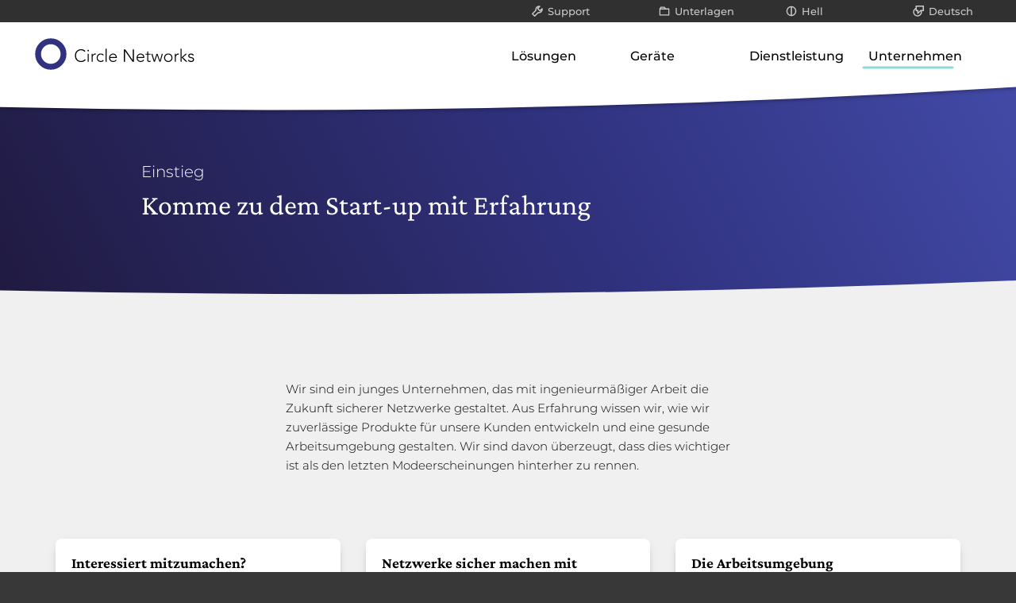

--- FILE ---
content_type: text/html; charset=UTF-8
request_url: https://circle-networks.com/company/career?lang=de
body_size: 5153
content:
<!doctype html>
<html lang="de">

	<meta charset="UTF-8">
<title>Einstieg - Circle Networks</title>
<meta name="viewport" content="width=device-width, initial-scale=1">
<link rel="apple-touch-icon" sizes="180x180" href="/apple-touch-icon.png">
<link rel="icon" type="image/png" href="/apple-touch-icon.png">
<link rel="icon" type="image/png" sizes="32x32" href="/favicon-32x32.png">
<link rel="icon" type="image/png" sizes="16x16" href="/favicon-16x16.png">
<link rel="manifest" href="/site.webmanifest">
<link rel="mask-icon" href="/safari-pinned-tab.svg" color="#30327f">
<meta name="msapplication-TileColor" content="#30327f">
<meta name="theme-color" content="#ffffff">
<meta name="application-name" content="Circle Networks">
<meta name="description" content="Sichere Netzwerke für kleine Unternehmen">
<meta name="keywords" content="Netzwerke, Netzwerksicherheit, Cybersicherheit, Switches, Zugangspunkte, Sicherheit, IT-Sicherheit, Berlin, Deutschland">
<link rel="stylesheet" href="/styles/circlenetworks.css?hash=4211d617">
	<meta name="color-scheme" content="light dark">
	<link rel="stylesheet" href="/styles/circleauto.css?hash=2e1dbb85">
<style id="hideinframe">body{display:none !important;}</style>
<script>
	// Frame protection

	if (self === top) {
		var hideinframe = document.getElementById("hideinframe");
		hideinframe.parentNode.removeChild(hideinframe);
	} else {
		top.location = self.location;
	}

	// Scaling and showing/hiding of control and navigation bars

var oldYPos = window.pageYOffset;
var oldControlVisible = true;
var oldNavigationLarge = true;

window.onscroll = function() { setNavigationStyles(false); };
window.onresize = function() { setNavigationStyles(true); };
window.onload = function() { setNavigationStyles(true); };

function setNavigationStyles(fromResize) {
	var newYPos = window.pageYOffset;
	var newControlVisible = oldControlVisible;
	var newNavigationLarge = oldNavigationLarge;
	if (newYPos > oldYPos + 4 && newYPos >= 40) {
		newNavigationLarge = false;
	}
	else if (newYPos < oldYPos - 4 || newYPos < 40) {
		newNavigationLarge = true;
	}
	newControlVisible = newNavigationLarge || document.getElementById('closecontrol').checked == false;
	if (fromResize || newControlVisible != oldControlVisible || newNavigationLarge != oldNavigationLarge) {
		var navigation = document.getElementById("navigation");
		var marginLeft = "0";
		var navigationMenus = navigation.getElementsByClassName("NavigationMenu");
		if (newControlVisible) {
			document.getElementById("controlbar").style.top = "0";
			document.getElementById("navigationbar").style.top = "28px";
		}
		else {
			document.getElementById("controlbar").style.top = "-28px";
			document.getElementById("navigationbar").style.top = "0";
		}
		oldControlVisible = newControlVisible;
		if (newNavigationLarge) {
			document.getElementById("navigationlogo").style.width = "203px";
			document.getElementById("navigationlogo").style.height = "40px";
			document.getElementById("navigationlogo").style.marginTop = "0";
			document.getElementById("navigationcontrol").style.height = "34px";
			document.getElementById("navigationcontrol").style.backgroundSize = "20px 20px";
			document.getElementById("navigationcontrol").style.marginTop = "6px";
			navigation.style.paddingTop = "20px";
			navigation.style.paddingBottom = "20px";
			if (window.innerWidth < 1024) {
				marginLeft = "34px";
			}
		}
		else {
			document.getElementById("navigationlogo").style.width = "132px";
			document.getElementById("navigationlogo").style.height = "26px";
			document.getElementById("navigationlogo").style.marginTop = "6px";
			document.getElementById("navigationcontrol").style.height = "20px";
			document.getElementById("navigationcontrol").style.backgroundSize = "14px 14px";
			document.getElementById("navigationcontrol").style.marginTop = "2px";
			navigation.style.paddingTop = "14px";
			navigation.style.paddingBottom = "14px";
			if (window.innerWidth < 1024) {
				marginLeft = "16px";
			}
		}
		[].forEach.call(navigationMenus, navigationmenu => { navigationmenu.style.marginLeft = marginLeft; });
		oldNavigationLarge = newNavigationLarge;
	}
  oldYPos = newYPos;
}

// Handle menu collapse and close on non-hover devices and reset sub-menu

var selectedMenuId = '';

function toggleNavigationMenu(section) {
	let menutoggle = document.getElementById('menutoggle');
	if (menutoggle) {
		if ((menutoggle.checked = !menutoggle.checked)) {
			if (section != '') {
				let menu = document.getElementById(section + 'menutoggle');
				if (menu) {
					menu.checked = true;
				}
			}
		}
		else {
			let menu = document.getElementById(selectedMenuId);
			if (menu) {
				menu.checked = false;
				selectedMenuId = '';
			}
		}
	}
}

// Handle sub-menu collapse and close over a section on non-hover devices

function selectNavigationMenu(event, radiobutton) {
	let menuclose = document.getElementById(radiobutton);
	if (menuclose) {
		menuclose.checked = true;
		selectedMenuId = radiobutton;
		event.stopPropagation();
		event.preventDefault();
	}
}
</script>

	<body>

		<header><div id="controlbar" class="ControlBar">

	
	<div class="ControlMenu">
		<input type="radio" name="controlradio" id="supportcontrol">
		<div class="ControlSection">
			<p class="ControlControl"><label for="supportcontrol">
				<svg><use xlink:href="/images/controlicons.svg?hash=55a7c6f4#maintenance"/></svg>Support			</label></p>
			<div class="ControlPanel">
				<p><a href="/support?lang=de&prod=all">Alle</a></p>
				<p><a href="/support?lang=de&prod=sec,cot">Paketfilter &amp; Gateways</a></p>
				<p><a href="/support?lang=de&prod=tan">Application-Layer Gateways</a></p>
				<p><a href="/support?lang=de&prod=chd">Kommunikationsserver</a></p>
				<p><a href="/support?lang=de&prod=sph">Netzwerk-Datenspeicher</a></p>
			</div>
		</div>
	</div>

	<div class="ControlMenu">
		<input type="radio" name="controlradio" id="resourcecontrol">
		<div class="ControlSection">
			<p class="ControlControl"><label for="resourcecontrol">
				<svg><use xlink:href="/images/controlicons.svg?hash=55a7c6f4#folder"/></svg>Unterlagen			</label></p>
			<div class="ControlPanel">
				<p><a href="/resources?lang=de&doc=all">Alle</a></p>
								<p><a href="/resources?lang=de&doc=infographics">Infografiken / Videos</a></p>
				<p><a href="/resources?lang=de&doc=whitepapers">White-Papers</a></p>
				<p><a href="/resources?lang=de&doc=blog">Blog-Einträge</a></p>
			</div>
		</div>
	</div>

	<div class="ControlMenu">
		<input type="radio" name="controlradio" id="themecontrol">
		<div class="ControlSection">
			<p class="ControlControl"><label for="themecontrol">
				<svg><use xlink:href="/images/controlicons.svg?hash=55a7c6f4#theme"/></svg><span class="ShowInDarkMode">Dunkel</span><span class="ShowInLightMode">Hell</span>
			</label></p>
			<div class="ControlPanel"><p class="ShowInDarkMode"><a href="career?lang=de&theme=light">Hell</a></p><p class="ShowInLightMode"><a href="career?lang=de&theme=dark">Dunkel</a></p></div>
		</div>
	</div>

	<div class="ControlMenu LastControlMenu">
		<input type="radio" name="controlradio" id="languagecontrol">
		<div class="ControlSection">
			<p class="ControlControl"><label for="languagecontrol">
				<svg><use xlink:href="/images/controlicons.svg?hash=55a7c6f4#language"/></svg>Deutsch			</label></p>
			<div class="ControlPanel"><p><a href="career?lang=en">English</a></p></div>
		</div>
	</div>

	<div class="ControlMenu">
		<input type="radio" name="controlradio" id="closecontrol" checked>
		<div class="ControlSection Close">
			<p class="ControlControl Close"><label for="closecontrol">
				<svg><use xlink:href="/images/controlicons.svg?hash=55a7c6f4#close"/></svg>Close
			</label></p>
		</div>
	</div>

</div>
<div class="NavigationBackground" id="navigationbar">
	<div class="Navigation" id="navigation">

		<a href="/index?lang=de" class="NavigationLogo" aria-label="Circle Networks front page"><svg id="navigationlogo" class="NavigationLogo"><use xlink:href="/images/logo.svg#logo" width="100%"/></svg></a>
		<input type="checkbox" id="menutoggle">
		<div id="navigationcontrol" class="NavigationControl" onclick="toggleNavigationMenu('company')">
		</div>
		<input type="radio" name="menuradio" id="menuclose" checked>
		<div id="navigationclose" class="NavigationClose" onclick="document.getElementById('menuclose').checked = true">
		</div>

		<nav class="NavigationBar">
			<input type="radio" name="menuradio" id="solutionsmenutoggle"><div class="NavigationMenu"><a href="/solutions?lang=de"><p onclick="selectNavigationMenu(event, 'solutionsmenutoggle');">Lösungen</p><svg><line x1="2" y1="50%" x2="95%" y2="50%"/></svg></a><div class="NavigationPanel"><a href="/solutions?lang=de"><p>Unser Konzept</p></a><ul><li><a href="/solutions/usecaserestricted?lang=de">Verschlusssachen (VS-NfD)</a></li><li><a href="/solutions/usecaseremote?lang=de">Fernzugang</a></li><li><a href="/solutions/usecasedata?lang=de">Unternehmensdaten sichern</a></li></ul></div></div><input type="radio" name="menuradio" id="devicesmenutoggle"><div class="NavigationMenu"><a href="/devices?lang=de"><p onclick="selectNavigationMenu(event, 'devicesmenutoggle');">Geräte</p><svg><line x1="2" y1="50%" x2="95%" y2="50%"/></svg></a><div class="NavigationPanel"><a href="/devices?lang=de"><p>Unsere Produktfamilie</p></a><ul><li><a href="/devices/gateways?lang=de">Gateways</a></li><li><a href="/devices/alg?lang=de">Application-Layer Gateways</a></li><li><a href="/devices/communication?lang=de">Kommunikationsserver</a></li><li><a href="/devices/storage?lang=de">Netzwerk-Datenspeicher</a></li></ul></div></div><input type="radio" name="menuradio" id="servicemenutoggle"><div class="NavigationMenu"><a href="/service?lang=de"><p onclick="selectNavigationMenu(event, 'servicemenutoggle');">Dienstleistung</p><svg><line x1="2" y1="50%" x2="95%" y2="50%"/></svg></a><div class="NavigationPanel"><a href="/service?lang=de"><p>Unser Wissen</p></a><ul><li><a href="/service/consulting?lang=de">Unterstützung für KMU</a></li><li><a href="/service/research?lang=de">Technologie und Forschung</a></li><li><a href="/service/riskanalysis?lang=de">Risikoanalyse</a></li></ul></div></div><input type="radio" name="menuradio" id="companymenutoggle"><div class="NavigationMenu NavigationPin"><a href="/company?lang=de"><p onclick="selectNavigationMenu(event, 'companymenutoggle');">Unternehmen</p><svg><line x1="2" y1="50%" x2="95%" y2="50%"/></svg></a><div class="NavigationPanel"><a href="/company?lang=de"><p>Über uns</p></a><ul><li><a href="/company/philosophy?lang=de">Philosophie</a></li><li><a href="/company/responsibility?lang=de">Unser Versprechen</a></li><li class="NavigationPin"><a href="/company/career?lang=de">Einstieg</a></li></ul></div></div>		</nav>
	</div>

	<div class="NavigationEdge"><div><svg viewBox="0 0 100 200" width="100%">
		<path d="M-1,198A1200,1200,0,0,0,101,196ZM-1,198L101,196V-1H-1Z"/>
	</svg></div></div>
</div>
</header>

		<div class="Viewport">

			<main>

				<div class="Title">
					<p class="Caption">Einstieg</p>
					<h1>Komme zu dem Start-up mit Erfahrung</h1>
				</div>

				<div class="Body">
					<p>Wir sind ein junges Unternehmen, das mit ingenieurmäßiger Arbeit die Zukunft
							sicherer Netzwerke gestaltet. Aus Erfahrung wissen wir, wie wir zuverlässige Produkte
							für unsere Kunden entwickeln und eine gesunde Arbeitsumgebung gestalten. Wir sind davon überzeugt,
							dass dies wichtiger ist als den letzten Modeerscheinungen hinterher zu rennen.</p>
				</div>

				<div class="Tiles">	<a href="mailto:info@circle-networks.com">
		<div class="Panel Flat"><div>
			<h2>Interessiert mitzumachen?</h2>
			<p>Nimm <span class="Highlight">jetzt</span> Kontakt zu uns auf, um über Einstiegsmöglichkeiten
				zu sprechen. Wir antworten schnellstmöglich und rufen auch gerne zurück.</p>
			<p class="CallToAction">Senden Sie uns eine Email</p>
			<svg class="CallToAction"><line x1="1px" y1="50%" x2="95%" y2="50%"/></svg>
		</div></div>
	</a>
<a href="/company/philosophy?lang=de">
	<div class="Panel Flat"><div>
		<h2>Netzwerke sicher machen mit Ingenieursarbeit</h2>
		<p>Circle Networks entwickelt von Anfang an mit <em>Common Criteria</em> im Blick.
			Ohne Vorurteil nutzen wir Neues und behalten Bewährtes.</p>
		<p class="CallToAction">Mehr zu unserer Philosophie</p>
		<svg class="CallToAction"><line x1="1px" y1="50%" x2="95%" y2="50%"/></svg>
	</div></div>
</a>
<a href="/location?lang=de">
						<div class="Panel Flat"><div>
							<h2>Die Arbeitsumgebung</h2>
							<p>Unser Büro in Berlin ist der zentrale Treffpunkt. Die Atmosphäre ist locker,
								aber jeder hat einen eigenen Platz.</p>
							<p class="CallToAction">Zu unserem Standort</p>
							<svg class="CallToAction"><line x1="1px" y1="50%" x2="95%" y2="50%"/></svg>
						</div></div>
					</a>
				</div>

				<div class="Body">
					<p class="Caption">Circle Networks' Eckpunkte</p>
					<h2>Kultur</h2>
					<p>Start-ups bieten flache Hierarchien, schnelle Entscheidungsfindung, aufregende Projekte
							und gute Entwicklungsmöglichkeiten &mdash; aber sie können im Vergleich mit der Arbeit in einem
							etablierteren Unternehmen auch nervenaufreibend und anstrengend sein.
							Circle Networks bietet das Beste aus beiden Welten.</p>
												<ul>
								<li>Kleines Unternehmen mit einer handfesten Produktidee in der zukunftsgerichteten
								Cybersicherheitsindustrie</li>
								<li>Direkte Mitwirkung in der Neugestaltung von Cybersicherheit, ohne Altlasten</li>
								<li>Arbeitskultur als Kombination aus einer &lsquo;Can-Do-Attitude&rsquo; und Verantwortung für
								unsere Arbeit und Ergebnisse</li>
								<li>Keine Anwesenheitskultur, weder zeitlich noch örtlich &mdash; wir erwarten von keinem ständig
								erreichbar zu sein oder für das Unternehmen kurzfristig umzuziehen</li>
								<li>Mehr als zwanzig Jahre Hintergrund in sicherheitskritischer Ingenieursarbeit und
								Unternehmensführung</li>
							</ul>				</div>

			</main>

			<footer>
				<div class="FooterBackground">

	<div class="Footer">
		<div class="FooterLeft">
			<a href="/index?lang=de" aria-label="Circle Networks front page">			<svg class="FooterLogo"><use xlink:href="/images/logo.svg#logo" width="173px" height="34px"/></svg>
			</a>			<p>
			Fritschestraße 26<br>10585 Berlin<br>Deutschland</p>
			<p>+49 30 76 96 71 15</p>
		</div>
		<div class="FooterRight">
			<svg class="FooterRulerTop"><line x1="1%" y1="50%" x2="99%" y2="50%"/></svg>
			<h2>Folgen Sie uns</h2>
			<a class="FooterSharingIcon" href="https://linkedin.com/company/25183237" aria-label="LinkedIn">
				<svg width="24" height="24"><use xlink:href="/images/sharingicons.svg#linkedin"/></svg>
			</a>
			<a class="FooterSharingIcon" href="https://www.xing.com/companies/circlenetworks" aria-label="Xing">
				<svg width="24" height="24"><use xlink:href="/images/sharingicons.svg#xing"/></svg>
			</a>
			<h2>Kontaktieren Sie uns</h2>
			<a href="mailto:info@circle-networks.com"><p>info@circle-networks.com</p></a>
			<a href="/info_circle-networks_com.crt" download="info_circle-networks_com.crt"><p>Unser S/MIME-Zertifikat</p></a>
			<h2>Melden Sie ein Sicherheitsproblem</h2>
			<a href="/.well-known/security.txt"><p>Unsere RFC-9116-Sicherheitsdaten</p></a>
			<a href="/rfc9116_circle-networks_com.pgp" download="rfc9116_circle-networks_com.pgp"><p>Unser OpenPGP-Schlüssel</p></a>
			<h2>Besuchen Sie uns</h2>
			<a href="/location?lang=de"><p>Standort Berlin</p></a>		</div>
		<div class="FooterCenter">
			<svg class="FooterRulerTop"><line x1="1%" y1="50%" x2="99%" y2="50%"/></svg>
			<a href="/solutions?lang=de"><h2>Lösungen</h2></a><a href="/solutions/usecaserestricted?lang=de"><p>Verschlusssachen (VS-NfD)</p></a><a href="/solutions/usecaseremote?lang=de"><p>Fernzugang</p></a><a href="/solutions/usecasedata?lang=de"><p>Unternehmensdaten sichern</p></a><a href="/devices?lang=de"><h2>Geräte</h2></a><a href="/devices/gateways?lang=de"><p>Gateways</p></a><a href="/devices/alg?lang=de"><p>Application-Layer Gateways</p></a><a href="/devices/communication?lang=de"><p>Kommunikationsserver</p></a><a href="/devices/storage?lang=de"><p>Netzwerk-Datenspeicher</p></a><a href="/service?lang=de"><h2>Dienstleistung</h2></a><a href="/service/consulting?lang=de"><p>Unterstützung für KMU</p></a><a href="/service/research?lang=de"><p>Technologie und Forschung</p></a><a href="/service/riskanalysis?lang=de"><p>Risikoanalyse</p></a><a href="/company?lang=de"><h2>Unternehmen</h2></a><a href="/company/philosophy?lang=de"><p>Philosophie</p></a><a href="/company/responsibility?lang=de"><p>Unser Versprechen</p></a><p class="NavigationPin">Einstieg</p>		</div>
		<div class="FooterLeft FooterLeftBottom">
			<svg class="FooterRuler"><line x1="1%" y1="50%" x2="99%" y2="50%"/></svg>
			<a href="/legalnotice?lang=de"><p style="margin-top:15px;">Impressum, WEEE-, Datenschutzerklärungen</p></a>			<p>&copy;2018&mdash;2026 Circle Networks GmbH</p>
		</div>
	</div>
</div>
			</footer>

		</div>

	</body>

</html>


--- FILE ---
content_type: text/css
request_url: https://circle-networks.com/styles/circleauto.css?hash=2e1dbb85
body_size: 8049
content:
.ShowInLightMode { display: inherit !important; }
.ShowInDarkMode { display: none !important; }

/* Colours for light theme (default) */

svg { fill: black; }

:root {
	--circleaction: #40c1bb;
	--circleradio: #40c1bb;
	--circleswitch: #887566;
	--circleprogress: #ffc03f;

	--darken: 0.1;

	--icon1: #30327f;
	--icon2: white;
	--link: black;
	--controlstroke: white;
	--controlfill: #303030;

	--map1: white;
	--stroke: black;
}

html { background-color: #383838; }
html, html * { color: black; }
div.Viewport { background-color: #f0f0f0; }
div.Body.Alternate { background-color: white; }
div.Body h2 { color: #303030; }
h2.CallToAction, p.CallToAction { color: #606060; }
div.Panel { background-color: white; }
h3 { font-weight: 600; }
h3 em { font-weight: 400; }
h3 a, p a, th a, td a { opacity: 0.5; }
p a.Ext { background-image: url('data:image/svg+xml;utf8,<svg xmlns="http://www.w3.org/2000/svg" viewBox="0 0 20 20"><path style="fill:none;stroke:%23383838;stroke-linecap:round;stroke-width:2;" d="M2,14a6,6,0,0,1,6,-6h6l-3,-3m0,6l3,-3"/></svg>'); }
div.ControlPanel p a.Ext { background-image: url('data:image/svg+xml;utf8,<svg xmlns="http://www.w3.org/2000/svg" viewBox="0 0 20 20"><path style="fill:none;stroke:%23ffffff;stroke-linecap:round;stroke-width:2;" d="M2,14a6,6,0,0,1,6,-6h6l-3,-3m0,6l3,-3"/></svg>'); }

div.Panel h2 { font-weight: 700; }

table.Circle tr:first-of-type th { border-bottom: 1px solid black; border-left: none; }
table.Circle tr:nth-of-type(2) td:nth-of-type(n+3) { border-right: 1px solid black; }
table.Circle tr:nth-of-type(n+3) td:nth-of-type(2) { border-bottom: 1px solid black; }
table.Circle tr td:nth-of-type(2) { border-left: 1px solid black; }

span.Highlight { background-color: var(--circlecyan); color: white; }
div.Title * { color: white; }
div.Title p.Buttons a { color: black; }
div.Title p.Buttons a.Switchable { border-color: var(--circlecyan); background-color: white; }
div.Title p.Buttons a.Switchable.Switched { background-color: var(--circlecyan); color: white; }
div.Title p.Buttons a.Checkable { border-color: var(--circlecyan); background-color: white; }
div.Title p.Buttons a.Checkable.Checked { background-color: var(--circlecyan); color: white; }

div.Feature { box-shadow: 0 0 24px #808080; }
div.Feature.Dark { box-shadow: 0 0 24px #383838; }
div.Feature h1 { color: black; }
div.Showcase > div > h2 { color: black; }

.ControlBar, .ControlPanel { background-color: #303030; }
.ControlBar p { color: #e0e0e0; }
.ControlBar p a { opacity: 0.75; }
@media (hover:none) {
	div.ControlMenu > input[type=radio]:checked ~ div.ControlSection > p { --controlfill: white; }
}
@media (hover:hover) {
	div.ControlMenu div.ControlSection:hover > p { --controlfill: white; }
	a div.Panel:hover > h2.CallToAction { color: black; }
	a div.Panel:hover > p.CallToAction { color: black; }
}

svg.NavigationLogo { stroke: #30327f; fill: black; }
div.NavigationEdge > div > svg { fill: white; }
div.NavigationPanel li.NavigationPin a { color: #808080; }

p.CallToAction { font-weight: 700; }

.FooterBackground { background-image: url('data:image/svg+xml;utf8,<svg xmlns="http://www.w3.org/2000/svg" viewBox="0 0 100 100"><path style="stroke:none;fill:%23383838;" d="M-1,1a360,360,0,0,1,102,8V201H-1Z"/></svg>'); }
div.Footer * { color: #c0c0c0; }
div.Footer a *, div.Footer h2 { color: white; }

span.code, table.code tr td { background-color: #f8f8f8; color: black; }
table.code th, table.code th a { background-color: #e0e0e0; color: #808080; }
table.code.file tr th a { color: black; }
table.code tr td:nth-last-child(2) { background-color: #f0f0f0; color: #a0a0a0; }

.comment { color: #808080; }
.string { color: var(--red); }
.escape { color: var(--darkmagenta); }
.preprocessor {color: var(--circlecyan); }
.statement { color: var(--circleblue); font-weight: 700; }
.type { color: var(--circleblue); }
.constant { color: var(--circlebrown); }
.variable { color: #202020; }
.function { color: var(--circlebrown); font-weight: 700; }
.macro { color: var(--circlebrown); }
.number { color: var(--darkmagenta); }


@media (prefers-color-scheme: dark) {

	.ShowInLightMode { display: none !important; }
	.ShowInDarkMode { display: inherit !important; }
	
	/* Colours for dark theme as override */
	
	svg { fill: white; }
	
	:root {
		--circleaction: #40c1bb;
		--circleradio: #40c1bb;
		--circleswitch: #887566;
		--circleprogress: #ffc03f;
	
		--darken: 0.5;
	
		--icon1: #e0e0e0;
		--icon2: black;
		--link: white;
		--controlstroke: white;
		--controlfill: black;
	
		--map1: #606060;
		--stroke: white;
	}
	
	html { background-color: black; }
	html, html * { color: #c0c0c0; }
	div.Viewport { background-color: #202020; }
	div.Body.Alternate { background-color: black; }
	div.Body h2 { color: #e0e0e0; }
	h2.CallToAction, p.CallToAction { color: #e0e0e0; }
	div.Panel { background-color: #383838; }
	h3 { font-weight: 400; }
	h3 em { font-weight: 400; }
	h3 a, p a, th a, td a { opacity: 0.75; }
	p a.Ext { background-image: url('data:image/svg+xml;utf8,<svg xmlns="http://www.w3.org/2000/svg" viewBox="0 0 20 20"><path style="fill:none;stroke:%23ffffff;stroke-linecap:round;stroke-width:2;" d="M2,14a6,6,0,0,1,6,-6h6l-3,-3m0,6l3,-3"/></svg>'); }
	
	div.Panel h2 { font-weight: 500; }
	
	table.Circle tr:first-of-type th { border-bottom: 1px solid #e0e0e0; border-left: none; }
	table.Circle tr:nth-of-type(2) td:nth-of-type(n+3) { border-right: 1px solid #e0e0e0; }
	table.Circle tr:nth-of-type(n+3) td:nth-of-type(2) { border-bottom: 1px solid #e0e0e0; }
	table.Circle tr td:nth-of-type(2) { border-left: 1px solid #e0e0e0; }
	
	span.Highlight { background-color: var(--circlebrown); color: white; }
	div.Title * { color: white; }
	div.Title p.Buttons a { color: #e0e0e0; }
	div.Title p.Buttons a.Switchable { border-color: var(--circlecyan); background-color: #383838; }
	div.Title p.Buttons a.Switchable.Switched { background-color: var(--circlecyan); color: white; }
	div.Title p.Buttons a.Checkable { border-color: var(--circlecyan); background-color: white; }
	div.Title p.Buttons a.Checkable.Checked { background-color: var(--circlecyan); color: white; }
	
	div.Feature { box-shadow: 0 0 24px #c0c0c0; }
	div.Feature.Dark { box-shadow: 0 0 24px #606060; }
	div.Feature > div.BackgroundImage > img { opacity: 0.75; }
	div.Feature h1 { color: black; }
	div.Feature p.Caption { color: white; }
	div.Showcase > div > h2 { color: #e0e0e0; }
	
	.ControlBar, .ControlPanel { background-color: black; }
	.ControlBar p { color: #a0a0a0; }
	.ControlBar p a { opacity: 0.75; }
	@media (hover:none) {
		div.ControlMenu > input[type=radio]:checked ~ div.ControlSection > p { --controlfill: white; }
	}
	@media (hover:hover) {
		div.ControlMenu div.ControlSection:hover > p { --controlfill: white; }
		a.NavigationLogo:hover { opacity: 1; }
		a div.Panel:hover > h2.CallToAction { color: white; }
		a div.Panel:hover > p.CallToAction { color: white; }
	}
	
	svg.NavigationLogo { stroke: white; fill: white; }
	div.NavigationEdge > div > svg { fill: #303030; }
	div.NavigationPanel li.NavigationPin a { color: #c0c0c0; }
	.Navigation a { color: white; }
	@media (hover:hover) {
		a.NavigationLogo:hover svg { opacity: 1; }
		div.Navigation a:hover { color: white; }
	}
	
	p.CallToAction { font-weight: 500; }
	
	.FooterBackground { background-image: url('data:image/svg+xml;utf8,<svg xmlns="http://www.w3.org/2000/svg" viewBox="0 0 100 100"><path style="stroke:none;fill:black;" d="M-1,1a360,360,0,0,1,102,8V201H-1Z"/></svg>'); }
	div.Footer * { color: #a0a0a0; }
	div.Footer a *, div.Footer h2 { color: #e0e0e0; }
	
	span.code, table.code tr td { background-color: #282828; color: #e0e0e0; }
	table.code th, table.code th a { background-color: #202020; color: #808080; }
	table.code.file tr th a { color: white; }
	table.code tr td:nth-last-child(2) { background-color: #303030; color: #606060; }
	
	.comment { color: #808080; }
	.string { color: #ff8080; }
	.escape { color: var(--brightmagenta); }
	.preprocessor {color: var(--circlecyan); }
	.statement { color: var(--brightblue); font-weight: 700; }
	.type { color: var(--brightblue); }
	.constant { color: var(--brightbrown); }
	.variable { color: #c0c0c0; }
	.function { color: var(--brightbrown); font-weight: 700; }
	.macro { color: var(--brightbrown); }
	.number { color: var(--brightmagenta); }
}


--- FILE ---
content_type: image/svg+xml
request_url: https://circle-networks.com/images/controlicons.svg?hash=55a7c6f4
body_size: 11849
content:
<?xml version="1.0" encoding="UTF-8" standalone="no"?>
<!DOCTYPE svg PUBLIC "-//W3C//DTD SVG 1.1//EN" "http://www.w3.org/Graphics/SVG/1.1/DTD/svg11.dtd">
<svg version="1.1" xmlns="http://www.w3.org/2000/svg" xmlns:xlink="http://www.w3.org/1999/xlink" xml:space="preserve" xmlns:serif="http://www.serif.com/">
	<symbol id="check" viewBox="0 0 13 13">
		<path d="M3,8l3,3l4,-6" style="stroke:var(--circlecyan);stroke-linecap:round;stroke-linejoin:round;stroke-width:2;fill:none;"/>
	</symbol>
	<symbol id="circle" viewBox="0 0 20 20">
		<path style="stroke:none;" d="M10,2a8,8,0,0,0,0,16a8,8,0,0,0,0,-16zm0,3a5,5,0,0,1,0,10a5,5,0,0,1,0,-10z"/>
	</symbol>
	<symbol id="close" viewBox="0 0 20 20">
		<path style="fill:none;stroke:var(--controlstroke);stroke-linecap:round;stroke-linejoin:round;stroke-width:3;" d="M4,4l12,12m-12,0l12,-12"/>
	</symbol>
	<symbol id="download" viewBox="0 0 20 20">
		<path d="M6,2a6,6,0,0,1,6,6v6l-3,-3m6,0l-3,3" style="fill:none;stroke:var(--link);stroke-linecap:round;stroke-linejoin:round;stroke-width:2;"/>
	</symbol>
	<symbol id="codetree" viewBox="0 0 20 20">
		<path d="M4,3v10h7h-3v5h5m-2,-10h-7" style="fill:none;stroke:var(--link);stroke-linecap:round;stroke-linejoin:round;stroke-width:2;"/>
	</symbol>
	<symbol id="bookmark" viewBox="0 0 20 20">
		<path style="fill:var(--controlfill);stroke:var(--controlstroke);stroke-linecap:round;stroke-linejoin:round;stroke-width:2;" d="M6,2V18l4,-4l4,4V2z"/>
	</symbol>
	<symbol id="language" viewBox="0 0 20 20">
		<path style="fill:none;stroke:var(--controlstroke);stroke-linecap:round;stroke-linejoin:round;stroke-width:2;" d="M6,5A7,7,0,1,0,15,9"/>
		<path style="fill:var(--controlfill);stroke:var(--controlstroke);stroke-linecap:round;stroke-linejoin:round;stroke-width:2;" d="M6,1v8h3v5l5-5h5v-8z"/>
	</symbol>
	<symbol id="theme" viewBox="0 0 20 20">
		<path style="fill:var(--controlfill);stroke:none;" d="M10,2a8,8,0,0,0,0,16z"/>
		<path style="fill:none;stroke:var(--controlstroke);stroke-linecap:round;stroke-linejoin:round;stroke-width:2;" d="M10,2a8,8,0,0,1,0,16za8,8,0,0,0,0,16"/>
	</symbol>
	<symbol id="settings" viewBox="0 0 20 20">
		<path style="fill:none;stroke:var(--controlstroke);stroke-linecap:round;stroke-linejoin:round;stroke-width:2;" d="M5,2v7a3,3,0,0,0,0,6v3v-3a3,3,0,0,0,0,-6M15,2v3a3,3,0,0,0,0,6v7v-7a3,3,0,0,0,0,-6"/>
	</symbol>
	<symbol id="versioncontrol" viewBox="0 0 20 20">
		<path style="fill:none;stroke:var(--controlstroke);stroke-linecap:round;stroke-linejoin:round;stroke-width:2;" d="M6,3V15a4,4,0,0,1,4,-4a4,4,0,0,0,4,-4"/>
		<path style="fill:var(--controlfill);stroke:var(--controlstroke);stroke-linecap:round;stroke-linejoin:round;stroke-width:2;" d="M6,1a2,2,0,0,0,0,4a2,2,0,0,0,0,-4zM6,15a2,2,0,0,0,0,4a2,2,0,0,0,0,-4zM14,3a2,2,0,0,0,0,4a2,2,0,0,0,0,-4z"/>
	</symbol>
	<symbol id="git" viewBox="0 0 20 20">
		<path style="fill:none;stroke:var(--controlstroke);stroke-linecap:round;stroke-linejoin:round;stroke-width:2;" d="M5,1L15.5,11.5M10,6L10,17"/>
		<path style="fill:var(--controlfill);stroke:var(--controlstroke);stroke-linecap:round;stroke-linejoin:round;stroke-width:2;" d="M10,4a2,2,0,0,0,0,4a2,2,0,0,0,0,-4zM10,15a2,2,0,0,0,0,4a2,2,0,0,0,0,-4zM15.5,9.5a2,2,0,0,0,0,4a2,2,0,0,0,0,-4z"/>
	</symbol>
	<symbol id="localhost" viewBox="0 0 20 20">
		<path style="fill:none;stroke:var(--controlstroke);stroke-linecap:round;stroke-linejoin:round;stroke-width:2;" d="M10,15v4h5h-10"/>
		<path style="fill:var(--controlfill);stroke:var(--controlstroke);stroke-linecap:round;stroke-linejoin:round;stroke-width:2;" d="M4,4a2,2,0,0,0,-2,2v7a2,2,0,0,0,2,2h12a2,2,0,0,0,2,-2v-7a2,2,0,0,0,-2,-2z"/>
	</symbol>
	<symbol id="tools" viewBox="0 0 20 20">
		<path style="fill:var(--controlfill);stroke:var(--controlstroke);stroke-linecap:round;stroke-linejoin:round;stroke-width:2;" d="M2,2h2v2h-2zm7,0h2v2h-2zm7,0h2v2h-2zM2,9h2v2h-2zm7,0h2v2h-2zm7,0h2v2h-2zM2,16h2v2h-2zm7,0h2v2h-2zm7,0h2v2h-2z"/>
	</symbol>
	<symbol id="key" viewBox="0 0 20 20">
		<path style="fill:var(--controlfill);stroke:var(--controlstroke);stroke-linecap:round;stroke-linejoin:round;stroke-width:2;" d="M15,10h-3L9,13a4,4,0,1,1-2-2L17,1l2,2V6h-4Z"/>
	</symbol>
	<symbol id="logout" viewBox="0 0 20 20">
		<path style="fill:none;stroke:var(--controlstroke);stroke-linecap:round;stroke-linejoin:round;stroke-width:2;" d="M10,10h9l-4,-4 m0,8l4,-4M11,4a6.75,6.75,0,1,0,0,12"/>
	</symbol>
	<symbol id="minus" viewBox="0 0 20 20">
		<path style="fill:none;stroke:var(--controlstroke);stroke-linecap:round;stroke-linejoin:round;stroke-width:2;" d="M2,10H18"/>
	</symbol>
	<symbol id="plus" viewBox="0 0 20 20">
		<path style="fill:none;stroke:var(--controlstroke);stroke-linecap:round;stroke-linejoin:round;stroke-width:2;" d="M10,2V18M2,10H18"/>
	</symbol>
	<symbol id="enlarge" viewBox="0 0 20 20">
		<path style="fill:none;stroke:var(--controlstroke);stroke-linecap:round;stroke-linejoin:round;stroke-width:2;" d="M6,6l-4,4l4,4M2,10H18l-4,-4m0,8l4,-4"/>
	</symbol>
	<symbol id="shrink" viewBox="0 0 20 20">
		<path style="fill:none;stroke:var(--controlstroke);stroke-linecap:round;stroke-linejoin:round;stroke-width:2;" d="M15.5,6l-4,4l4,4m-4,-4h7M4.5,6l4,4l-4,4m4,-4h-7"/>
	</symbol>
	<symbol id="sort" viewBox="0 0 20 20">
		<path style="fill:var(--controlfill);stroke:var(--controlstroke);stroke-linecap:round;stroke-linejoin:round;stroke-width:2;" d="M8,1v9h-4l6,9l6,-9h-4v-9z"/>
	</symbol>
	<symbol id="sortreverse" viewBox="0 0 20 20">
		<path style="fill:var(--controlfill);stroke:var(--controlstroke);stroke-linecap:round;stroke-linejoin:round;stroke-width:2;" d="M8,19v-9h-4l6,-9l6,9h-4v9z"/>
	</symbol>
	<symbol id="viewmode" viewBox="0 0 20 20">
		<path style="fill:var(--controlfill);stroke:var(--controlstroke);stroke-linecap:round;stroke-linejoin:round;stroke-width:2;" d="M2,2h5v5h-5zm10,0h5v5h-5zm-10,10h5v5h-5z"/>
	</symbol>
	<symbol id="maintenance" viewBox="0 0 19 19">
		<path style="fill:var(--controlfill);stroke:var(--controlstroke);stroke-linecap:round;stroke-linejoin:round;stroke-width:2;" d="M5,18l-4-4L7,8A5.5,5.5,0,0,1,13.5,1.5L10,5l4,4L17.5,5.5A5.5,5.5,0,0,1,11,12Z"/>
	</symbol>
	<symbol id="folder" viewBox="0 0 20 20">
		<path style="fill:var(--controlfill);stroke:var(--controlstroke);stroke-linecap:round;stroke-linejoin:round;stroke-width:2;"
			d="M2,6h16v11h-16z"/>
		<path style="fill:none;stroke:var(--controlstroke);stroke-linecap:round;stroke-linejoin:round;stroke-width:2;"
			d="M2,6l2,-3h6l2,3"/>
	</symbol>
	<symbol id="lightbulb" viewBox="0 0 20 20">
		<path style="fill:none;stroke:var(--controlstroke);stroke-linejoin:round;stroke-linecap:round;stroke-width:2;" d="M8,15h4M9,18h2"/>
		<path style="fill:var(--controlfill);stroke:var(--controlstroke);stroke-linejoin:round;stroke-linecap:round;stroke-width:2;" d="M7.5,12a4,4,0,0,0,-1.18,-2.82a5,5,0,1,1,7.36,0a4,4,0,0,0,-1.18,2.82z"/>
	</symbol>
	<symbol id="repository" viewBox="0 0 20 20">
		<path style="fill:var(--controlfill);stroke:var(--controlstroke);stroke-linecap:round;stroke-linejoin:round;stroke-width:2;" d="M2,5a8,4,0,0,1,16,0a8,4,0,0,1,-16,0z"/>
		<path style="fill:var(--controlfill);stroke:var(--controlstroke);stroke-linecap:round;stroke-linejoin:round;stroke-width:2;" d="M2,9a8,4,0,0,0,16,0v6a8,4,0,0,1,-16,0z"/>
		<path style="fill:none;stroke:var(--controlstroke);stroke-linecap:round;stroke-linejoin:round;stroke-width:2;" d="M2,5v10M18,5v10"/>
	</symbol>
	<symbol id="up" viewBox="0 0 20 20">
		<path style="fill:none;stroke:var(--controlstroke);stroke-linecap:round;stroke-linejoin:round;stroke-width:2" d="M14,16a6,6,0,0,1,-6,-6v-6l3,3m-6,0l3,-3"/>
	</symbol>
	<symbol id="event" viewBox="0 0 20 20">
		<path style="fill:none;stroke:var(--controlstroke);stroke-linecap:round;stroke-linejoin:round;stroke-width:2;" d="M6,1v5M14,1v5"/>
		<path style="fill:var(--controlfill);stroke:var(--controlstroke);stroke-linecap:round;stroke-linejoin:round;stroke-width:2px;" d="M3,4v14h14v-14z"/>
		<path style="fill:var(--controlnegative);stroke:none;" d="M6,5a1.5,1.5,0,0,1,0,3a1.5,1.5,0,0,1,0,-3zM14,5a1.5,1.5,0,0,1,0,3a1.5,1.5,0,0,1,0,-3z"/>
	</symbol>
	<symbol id="timeline" viewBox="0 0 20 20">
		<path style="fill:none;stroke:var(--controlstroke);stroke-linecap:round;stroke-linejoin:round;stroke-width:2;" d="M6,6l-4,4l4,4M2,10H18l-4,-4m0,8l4,-4"/>
	</symbol>
	<symbol id="clock" viewBox="0 0 20 20">
		<path style="fill:var(--controlfill);stroke:var(--controlstroke);stroke-linecap:round;stroke-linejoin:round;stroke-width:2;" d="M10,1A9,9,0,0,0,10,19A9,9,0,0,0,10,1z"/>
		<path style="fill:none;stroke:var(--controlnegative);stroke-linecap:round;stroke-linejoin:round;stroke-width:2;" d="M9,3L9,11L13,13"/>
	</symbol>
	<symbol id="menu" viewBox="0 0 20 20">
		<path style="fill:none;stroke:var(--controlstroke);stroke-linecap:round;stroke-linejoin:round;stroke-width:2;" d="M2,4H18M2,10H18M2,16H18"/>
	</symbol>
	<symbol id="attackmodel" viewBox="0 0 20 20">
		<path style="fill:var(--controlfill);stroke:var(--controlstroke);stroke-linecap:round;stroke-linejoin:round;stroke-width:2;" d="M2,3h6v5h-6zM2,12h6v5h-6zM12,12h6v5h-6z"/>
	</symbol>
	<symbol id="attackmodelreverse" viewBox="0 0 20 20">
		<path style="fill:var(--controlfill);stroke:var(--controlstroke);stroke-linecap:round;stroke-linejoin:round;stroke-width:2;" d="M2,3h6v5h-6zM12,3h6v5h-6zM12,12h6v5h-6z"/>
	</symbol>
	<symbol id="shield" viewBox="0 0 20 20">
		<path style="fill:var(--controlfill);stroke:var(--controlstroke);stroke-linecap:round;stroke-linejoin:round;stroke-width:2;" d="M16,3a10,10,0,0,1,-6,14a10,10,0,0,1,-6,-14z"/>
	</symbol>
	<symbol id="info" viewBox="0 0 20 20">
		<path style="fill:var(--controlfill);stroke:var(--controlstroke);stroke-linecap:round;stroke-linejoin:round;stroke-width:2;" d="M10,1a3,3,0,0,0,0,6a3,3,0,0,0,0,-6zM5,10v2h3v5h-3v2h11v-2h-3v-7z"/>
	</symbol>
	<symbol id="help" viewBox="0 0 20 20">
		<path style="fill:var(--controlfill);stroke:none;" d="M10,0A10,10,0,0,0,10,20A10,10,0,0,0,10,0z"/>
		<path style="fill:none;stroke:var(--controlnegative);stroke-linecap:round;stroke-linejoin:round;stroke-width:2;" d="M6,8A4,4,0,1,1,10,12V13M10,16V17"/>
	</symbol>
	<symbol id="cookie" viewBox="0 0 20 20">
		<path style="fill:var(--controlfill);stroke:var(--controlstroke);stroke-linecap:round;stroke-linejoin:round;stroke-width:2;" d="M10,2a8,8,0,0,0,0,16a8,8,0,0,0,8,-8a8,8,0,0,1,-8,-8z"/>
		<path style="fill:var(--controlnegative);stroke:none;" d="M7,7a2,2,0,0,0,0,4a2,2,0,0,0,0,-4zM12,11a2,2,0,0,0,0,4a2,2,0,0,0,0,-4z"/>
	</symbol>
	<symbol id="highlighter" viewBox="0 0 20 20">
		<path style="fill:var(--controlfill);stroke:var(--controlstroke);stroke-linecap:round;stroke-linejoin:round;stroke-width:2;" d="M3,15l-2,2l2,2l2,-2zM5,10l5,5L19,5l-4,-4z"/>
		<path style="fill:none;stroke:var(--controlstroke);stroke-linecap:round;stroke-linejoin:round;stroke-width:2;" d="M3,15l2,2L10,15l-5,-5z"/>
	</symbol>
	<symbol id="shared" viewBox="0 0 20 20">
		<path style="fill:none;stroke:var(--controlstroke);stroke-linecap:round;stroke-linejoin:round;stroke-width:2;" d="M15,4L4,10L15,16"/>
		<path style="fill:var(--controlfill);stroke:var(--controlstroke);stroke-linecap:round;stroke-linejoin:round;stroke-width:2;" d="M1,10a3,3,0,0,0,6,0a3,3,0,0,0,-6,0zM12,4a3,3,0,0,0,6,0a3,3,0,0,0,-6,0zM12,16a3,3,0,0,0,6,0a3,3,0,0,0,-6,0z"/>
	</symbol>
	<symbol id="filter" viewBox="0 0 20 20">
		<path style="fill:var(--controlfill);stroke:var(--controlstroke);stroke-linecap:round;stroke-linejoin:round;stroke-width:2;" d="M4,2a3,3,0,0,0,0,6a3,3,0,0,0,0,-6zM16,2a3,3,0,0,0,0,6a3,3,0,0,0,0,-6zM10,11a3,3,0,0,0,0,6a3,3,0,0,0,0,-6z"/>
	</symbol>
	<symbol id="clutter" viewBox="0 0 20 20">
		<path style="fill:var(--controlfill);stroke:var(--controlstroke);stroke-width:2;" d="M7,7a6,6,0,0,0,0,12a6,6,0,0,0,0,-12za6,6,0,1,1,6,6a6,6,0,0,0,-6,-6z"/>
	</symbol>
	<symbol id="b2bshop" viewBox="0 0 20 20">
		<path style="fill:none;stroke:var(--controlstroke);stroke-width:2;" d="M1,3h5v11h13M6,16a1.5,1.5,0,0,0,3,0a1.5,1.5,0,0,0,-3,0zM15,16a1.5,1.5,0,0,0,3,0a1.5,1.5,0,0,0,-3,0z"/>
		<path style="fill:var(--controlfill);stroke:var(--controlfill);stroke-width:2;" d="M11,11h7v-6h-7z"/>
	</symbol>
</svg>


--- FILE ---
content_type: image/svg+xml
request_url: https://circle-networks.com/images/logo.svg
body_size: 5765
content:
<svg xmlns="http://www.w3.org/2000/svg">
	<symbol id="logo" viewBox="0 0 233 46" preserveAspectRatio="xMinYMid meet">
		<circle cx="23" cy="23" r="18.42" style="stroke-width: 8.5; fill: none;"/>
		<path d="M73.62,31.39a7.56,7.56,0,0,1-3,2.48,8.8,8.8,0,0,1-3.63.75,9.69,9.69,0,0,1-3.71-.69A8.41,8.41,0,0,1,60.44,32a8.89,8.89,0,0,1-1.87-2.95,10.6,10.6,0,0,1,0-7.47,8.81,8.81,0,0,1,1.87-2.93,8.31,8.31,0,0,1,2.89-1.94A9.51,9.51,0,0,1,67,16a8.7,8.7,0,0,1,3.36.64,6.55,6.55,0,0,1,2.74,2.13l-1.35,1.13a5,5,0,0,0-2.11-1.83A6.47,6.47,0,0,0,67,17.52a7.74,7.74,0,0,0-3.11.6,6.88,6.88,0,0,0-2.36,1.65,7.28,7.28,0,0,0-1.5,2.47,9.19,9.19,0,0,0,0,6.15,7.32,7.32,0,0,0,1.5,2.48,6.88,6.88,0,0,0,2.36,1.65,7.74,7.74,0,0,0,3.11.6,6.91,6.91,0,0,0,1.4-.16,6.58,6.58,0,0,0,1.41-.5,7.22,7.22,0,0,0,1.32-.85,6,6,0,0,0,1.1-1.24Z" style="stroke: none;"/>
		<path d="M76.09,18a1.11,1.11,0,0,1,1.13-1.12A1.09,1.09,0,0,1,78.34,18a1.11,1.11,0,0,1-1.12,1.13A1.13,1.13,0,0,1,76.09,18Zm.38,4.58H78V34.17h-1.5Z" style="stroke: none;"/>
		<path d="M82.22,25.87c0-.22,0-.48,0-.79s0-.62,0-.94,0-.61,0-.88,0-.49,0-.64h1.5c0,.43,0,.85,0,1.25a4.33,4.33,0,0,0,.06.77A5.08,5.08,0,0,1,85.17,23a3.61,3.61,0,0,1,2.2-.65,2,2,0,0,1,.43,0l.44.08-.17,1.48a1.77,1.77,0,0,0-.58-.1,4.18,4.18,0,0,0-1.69.31,3.3,3.3,0,0,0-1.17.86,3.65,3.65,0,0,0-.69,1.29,5.41,5.41,0,0,0-.22,1.59v6.3h-1.5Z" style="stroke: none;"/>
		<path d="M99.77,32.47A5.39,5.39,0,0,1,97.84,34a5.49,5.49,0,0,1-2.32.49A6.51,6.51,0,0,1,93.07,34a5.57,5.57,0,0,1-1.93-1.26,6,6,0,0,1-1.25-1.93,6.81,6.81,0,0,1,0-4.87A5.79,5.79,0,0,1,91.14,24a5.57,5.57,0,0,1,1.93-1.26,6.51,6.51,0,0,1,2.45-.45,5.36,5.36,0,0,1,2.36.52,6.23,6.23,0,0,1,1.94,1.48l-1.2.9a5.44,5.44,0,0,0-1.43-1.14,3.56,3.56,0,0,0-1.67-.41,4.63,4.63,0,0,0-1.9.37,4.32,4.32,0,0,0-1.45,1,4.25,4.25,0,0,0-.92,1.5,5.49,5.49,0,0,0-.31,1.83,5.55,5.55,0,0,0,.31,1.84,4.25,4.25,0,0,0,.92,1.5,4.3,4.3,0,0,0,1.45,1,4.64,4.64,0,0,0,1.9.38,3.5,3.5,0,0,0,1.73-.44,4.61,4.61,0,0,0,1.37-1.16Z" style="stroke: none;"/>
		<path d="M102.37,15.27h1.5v18.9h-1.5Z" style="stroke: none;"/>
		<path d="M118.32,32a5,5,0,0,1-2.17,1.9,6.76,6.76,0,0,1-2.83.58,6.11,6.11,0,0,1-2.4-.45,5.33,5.33,0,0,1-1.85-1.26,5.54,5.54,0,0,1-1.19-1.93,6.9,6.9,0,0,1-.41-2.46,6.65,6.65,0,0,1,.42-2.4,5.84,5.84,0,0,1,7.69-3.19,5.14,5.14,0,0,1,2.74,3,5.9,5.9,0,0,1,.35,2v1.05H109a5.27,5.27,0,0,0,.18,1.21,4.53,4.53,0,0,0,.69,1.44,4.35,4.35,0,0,0,1.34,1.2,4.21,4.21,0,0,0,2.16.5,4.93,4.93,0,0,0,2.23-.55,4.14,4.14,0,0,0,1.65-1.5Zm-1.15-4.57a3.38,3.38,0,0,0-.32-1.45,3.87,3.87,0,0,0-.85-1.19,4.12,4.12,0,0,0-2.83-1.11,3.85,3.85,0,0,0-2,.5,4.54,4.54,0,0,0-1.29,1.15,4.3,4.3,0,0,0-.67,1.26,3.09,3.09,0,0,0-.2.84Z" style="stroke: none;"/>
		<path d="M128.94,16.47h2.13L141.84,32h0V16.47h1.65v17.7h-2.12l-10.78-15.5h0v15.5h-1.65Z" style="stroke: none;"/>
		<path d="M158.17,32a5,5,0,0,1-2.17,1.9,6.76,6.76,0,0,1-2.83.58,6.11,6.11,0,0,1-2.4-.45,5.33,5.33,0,0,1-1.85-1.26,5.54,5.54,0,0,1-1.19-1.93,6.9,6.9,0,0,1-.41-2.46,6.65,6.65,0,0,1,.42-2.4,5.84,5.84,0,0,1,7.69-3.19,5.14,5.14,0,0,1,2.74,3,5.9,5.9,0,0,1,.35,2v1.05h-9.7A5.27,5.27,0,0,0,149,30a4.53,4.53,0,0,0,.69,1.44,4.35,4.35,0,0,0,1.34,1.2,4.21,4.21,0,0,0,2.16.5,4.93,4.93,0,0,0,2.23-.55,4.14,4.14,0,0,0,1.65-1.5ZM157,27.42A3.38,3.38,0,0,0,156.7,26a3.87,3.87,0,0,0-.85-1.19A4.12,4.12,0,0,0,153,23.67a3.85,3.85,0,0,0-2,.5,4.54,4.54,0,0,0-1.29,1.15,4.3,4.3,0,0,0-.67,1.26,3.09,3.09,0,0,0-.2.84Z" style="stroke: none;"/>
		<path d="M167.52,24h-3.3v7.52a1.62,1.62,0,0,0,.42,1.2,1.57,1.57,0,0,0,1.18.43,3.69,3.69,0,0,0,.86-.11,6,6,0,0,0,.84-.29l.12,1.35a8.28,8.28,0,0,1-1,.27,4.2,4.2,0,0,1-1,.13,3.53,3.53,0,0,1-1.37-.24,2.37,2.37,0,0,1-.93-.64,2.55,2.55,0,0,1-.51-.93,4,4,0,0,1-.16-1.17V24h-2.5V22.62h2.5V19.29h1.5v3.33h3.3Z" style="stroke: none;"/>
		<path d="M168.57,22.62h1.65l2.8,9.67h0l3.22-9.67h1.43l3.42,9.67h.05l2.73-9.67h1.5L182,34.17h-1.55L177,24.72H177l-3.23,9.45h-1.55Z" style="stroke: none;"/>
		<path d="M187.14,28.39a6.41,6.41,0,0,1,.45-2.43A5.79,5.79,0,0,1,188.84,24a5.57,5.57,0,0,1,1.93-1.26,6.51,6.51,0,0,1,2.45-.45,6.41,6.41,0,0,1,2.43.45A5.76,5.76,0,0,1,197.58,24,5.67,5.67,0,0,1,198.84,26a6.81,6.81,0,0,1,0,4.87,5.87,5.87,0,0,1-1.26,1.93A5.76,5.76,0,0,1,195.65,34a6.41,6.41,0,0,1-2.43.45,6.51,6.51,0,0,1-2.45-.45,5.57,5.57,0,0,1-1.93-1.26,6,6,0,0,1-1.25-1.93A6.42,6.42,0,0,1,187.14,28.39Zm1.5,0a5.31,5.31,0,0,0,.31,1.84,4.25,4.25,0,0,0,.92,1.5,4.3,4.3,0,0,0,1.45,1,4.94,4.94,0,0,0,3.8,0,4.25,4.25,0,0,0,2.36-2.51,5.31,5.31,0,0,0,.31-1.84,5.25,5.25,0,0,0-.31-1.83,4.37,4.37,0,0,0-.91-1.5,4.42,4.42,0,0,0-1.45-1,5.06,5.06,0,0,0-3.8,0,4.32,4.32,0,0,0-1.45,1,4.25,4.25,0,0,0-.92,1.5A5.25,5.25,0,0,0,188.64,28.39Z" style="stroke: none;"/>
		<path d="M202.64,25.87c0-.22,0-.48,0-.79s0-.62,0-.94,0-.61,0-.88,0-.49,0-.64H204c0,.43,0,.85,0,1.25a3.29,3.29,0,0,0,.07.77A5.06,5.06,0,0,1,205.59,23a3.61,3.61,0,0,1,2.2-.65,2.12,2.12,0,0,1,.44,0l.44.08-.18,1.48a1.71,1.71,0,0,0-.57-.1,4.15,4.15,0,0,0-1.69.31,3.25,3.25,0,0,0-1.18.86,3.63,3.63,0,0,0-.68,1.29,5.41,5.41,0,0,0-.23,1.59v6.3h-1.5Z" style="stroke: none;"/>
		<path d="M211,15.27h1.5v12.6l5.71-5.23h2.2l-6,5.28,6.64,6.25h-2.27l-6.33-6.1v6.1H211Z" style="stroke: none;"/>
		<path d="M223,31.22a3.23,3.23,0,0,0,1.4,1.41,4.09,4.09,0,0,0,2,.49,3.09,3.09,0,0,0,.95-.15,2.72,2.72,0,0,0,.85-.43,2.29,2.29,0,0,0,.62-.66A1.73,1.73,0,0,0,229,31a1.44,1.44,0,0,0-.51-1.2,3.9,3.9,0,0,0-1.26-.62,15.46,15.46,0,0,0-1.65-.39,6.91,6.91,0,0,1-1.65-.5,3.48,3.48,0,0,1-1.26-.94,2.54,2.54,0,0,1-.52-1.7,3,3,0,0,1,.35-1.47,3.29,3.29,0,0,1,.92-1,3.88,3.88,0,0,1,1.26-.61,5.29,5.29,0,0,1,1.42-.2,5.45,5.45,0,0,1,2.47.52,3.63,3.63,0,0,1,1.61,1.65l-1.35.8a3.24,3.24,0,0,0-1.06-1.21,3.08,3.08,0,0,0-1.67-.41,3.12,3.12,0,0,0-1.62.47,2.17,2.17,0,0,0-.59.58,1.37,1.37,0,0,0-.24.8,1.35,1.35,0,0,0,.52,1.15,4.09,4.09,0,0,0,1.26.59,15.73,15.73,0,0,0,1.65.36,6.48,6.48,0,0,1,1.65.49,3.34,3.34,0,0,1,1.26,1,2.85,2.85,0,0,1,.51,1.81,3.52,3.52,0,0,1-.33,1.57,3.33,3.33,0,0,1-.93,1.11,4.11,4.11,0,0,1-1.34.67,5.42,5.42,0,0,1-1.57.23,6.35,6.35,0,0,1-2.74-.58,4.14,4.14,0,0,1-1.91-1.77Z" style="stroke: none;"/>
	</symbol>
</svg>
